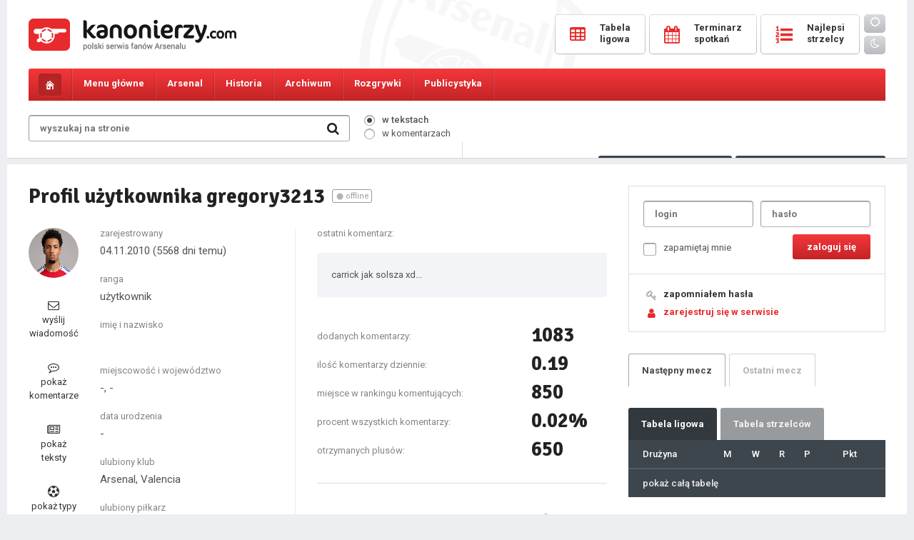

--- FILE ---
content_type: text/html; charset=UTF-8
request_url: https://kanonierzy.com/profil/gregory3213/15117/
body_size: 5583
content:
<!DOCTYPE html>
<html lang="pl">

<head>
<title>gregory3213 - pokaż profil - 
KANONIERZY.COM - Arsenal Londyn, Kanonierzy, Piłka Nożna, Arsenal FC</title>
<meta name="description" content="Największa polska strona o Arsenalu FC. Wywiady, informacje, newsy, konkursy, bogaty dział publicystyczny, forum dyskusyjne, video, galeria. " />
<meta name="keywords" content="Arsenal, Arsenal Londyn, Kanonierzy, The Gunners, Piłka Nożna, Premiership, London" />
<meta charset="UTF-8" />
<meta name="viewport" content="width=device-width, initial-scale=1.0, maximum-scale=1.0, user-scalable=no" />
<link href="https://kanonierzy.com/images/favicon.png" rel="shortcut icon">
<link href="https://kanonierzy.com/images/favicon.png" rel="apple-touch-icon-precomposed">
<link rel="stylesheet" type="text/css" href="/style.css?v=1765702612" />
<link rel="stylesheet" href="https://kanonierzy.com/fonts/css/font-awesome.min.css">
<link rel="stylesheet" type="text/css" href="https://kanonierzy.com/circle.css" />
<link href="https://fonts.googleapis.com/css?family=Roboto:300,400,400italic,500,700,900&subset=latin-ext" rel="stylesheet" type="text/css" />
<link href="https://fonts.googleapis.com/css?family=Signika:300,400,600,700&subset=latin-ext" rel="stylesheet" type="text/css" />
<script type="text/javascript" src="https://kanonierzy.com/jquery-1.11.0.min.js"></script>
<script type="text/javascript" src="https://kanonierzy.com/main.js"></script>


</head>
<body id="kanonierzy">

<div class="overlay"></div>
  
<div class="main">
	<div class="mainbg">
		<header>
			<div class="logo"><a href="https://kanonierzy.com/"></a></div><a class="mobile-user mobile-user-smaller" href="https://kanonierzy.com/logowanie/"><i class="fa fa-user-o" aria-hidden="true"></i></a><a class="mobile-search" href="#"><i class="fa fa-search" aria-hidden="true"></i></a>
			<a class="toggle-nav" href="#"><i class="fa fa-bars" aria-hidden="true"></i><i class="fa fa-times" aria-hidden="true"></i></a>
			<form class="searchmobile" onsubmit="window.location='https://kanonierzy.com/szukaj/'+this.where.value+'/'+this.search.value;return false;">
				<div class="search">
					<input class="search" type="text" id="search" name="search" placeholder="wyszukaj na stronie" value="" />
					<input id="text" type="hidden" class="radio" name="where" value="newsy" checked="checked" />
					<input class="searchbutton" value=" " type="submit" />
					<i class="fa fa-search" aria-hidden="true"></i>
				</div>
			</form>	
			<div class="buttons">
				<a href="https://kanonierzy.com/tabela-ligowa/"><span class="text"><span class="icon"><i class="fa fa-table" aria-hidden="true"></i></span><span class="caption">tabela</span><span class="name">Tabela <br />ligowa</span></span></a>
				<a href="https://kanonierzy.com/terminarz-spotkan/"><span class="text"><span class="icon"><i class="fa fa-calendar" aria-hidden="true"></i></span><span class="caption">mecze</span><span class="name">Terminarz <br />spotkań</span></span></a>
				<a href="https://kanonierzy.com/tabela-strzelcow/"><span class="text"><span class="icon"><i class="fa fa-list-ol" aria-hidden="true"></i></span><span class="caption">bramki</span><span class="name">Najlepsi <br />strzelcy</span></span></a>
				<a href="https://kanonierzy.com/ocen-zawodnikow/" class="mobile"><span class="text"><span class="icon"><i class="fa fa-star-o" aria-hidden="true"></i></span><span class="caption">oceny</span></span></a>
				<a href="https://kanonierzy.com/liga-typerow/" class="mobile"><span class="text"><span class="icon"><i class="fa fa-futbol-o" aria-hidden="true"></i></span><span class="caption">typer</span></span></a>
				<div class="theme"><a class="day" id="bday"><i class="fa fa-sun-o"></i></a><a class="night" id="bnight"><i class="fa fa-moon-o"></i></a></div>
			</div>	
		</header>
	</div>
</div><nav id="navigation">
	<div class="main">
		<div class="mainbg">
			<ul class="menu">
				<li class="home"><a href="https://kanonierzy.com/"></a></li>                                                                                           
				<li class="menu1 tab-link" data-tab="tab-1"><span>Menu główne</span><ul class="sub">
					<li><a href="https://kanonierzy.com/">Strona główna</a></li>
					<li><a href="https://kanonierzy.com/liga-typerow/"><strong>Liga typerów Kanonierzy.com</strong></a></li>
					<li><a href="https://kanonierzy.com/strona/dolacz-do-redakcji/22/">Dołącz do redakcji</a></li>
					<li><a href="https://kanonierzy.com/ranking-komentatorow/">Rankingi</a></li>
					<li><a href="https://kanonierzy.com/najlepsze-komentarze/">Najlepsze komentarze</a></li>
					<li><a href="https://kanonierzy.com/strona/reklama/23/">Reklama</a></li>
					<li><a href="https://kanonierzy.com/uzytkownicy/">Użytkownicy</a></li>
					<li><a href="https://kanonierzy.com/strona/kontakt/263/">Kontakt</a></li>
					<li><a href="https://kanonierzy.com/strona/regulamin-serwisu/21/">Regulamin</a></li>
					
				</ul></li>
				<li class="menu2 tab-link" data-tab="tab-2"><span>Arsenal</span><ul class="sub">
					<li><a href="https://kanonierzy.com/kadra/">Kadra</a></li>
					<li><a href="https://kanonierzy.com/strona/transfery/268/">Transfery</a></li>
					<li><a href="https://kanonierzy.com/strona/stadion/11/">Stadion</a></li>
					<li><a href="https://kanonierzy.com/strona/centrum-treningowe/1/">Centrum treningowe</a></li>
					<li><a href="">Rezerwy</a></li>
					<li><a href="">Arsenal Ladies</a></li>
				</ul></li>
				<li class="menu3 tab-link" data-tab="tab-3"><span>Historia</span><ul class="sub">
					<li><a href="https://kanonierzy.com/strona/historia-klubu/12/">Historia klubu</a></li>
					<li><a href="https://kanonierzy.com/strona/historia-strojow/38/">Historia strojów</a></li>
					<li><a href="https://kanonierzy.com/strona/sukcesy/17/">Sukcesy</a></li>
					<li><a href="https://kanonierzy.com/strona/rekordy/201/">Rekordy</a></li>
					<li><a href="https://kanonierzy.com/strona/klubowe-ciekawostki/19/">Klubowe ciekawostki</a></li>
					<li><a href="https://kanonierzy.com/strona/jak-kupic-bilety-na-mecz-arsenalu/264/">Jak kupić bilety na mecz Arsenalu?</a></li>
				</ul></li>
				<li class="menu4 tab-link" data-tab="tab-4"><span>Archiwum</span><ul class="sub">
					<li><a href="https://kanonierzy.com/strona/niezapomniane-mecze/71/">Niezapomniane mecze</a></li>
					<li><a href="https://kanonierzy.com/strona/archiwum-zawodnikow/40/">Archiwum zawodników</a></li>
					<li><a href="https://kanonierzy.com/strona/menedzerowie/65/">Menedżerowie</a></li>
					<li><a href="https://kanonierzy.com/strona/derby-polnocnego-londynu/236/">Derby północnego Londynu</a></li>
				</ul></li>
				<li class="menu5 tab-link" data-tab="tab-5"><span>Rozgrywki</span><ul class="sub">
					<li><a href="https://kanonierzy.com/tabela-ligowa/">Tabela ligowa</a></li>
					<li><a href="https://kanonierzy.com/terminarz-spotkan/">Terminarz spotkań</a></li>
					<li><a href="https://kanonierzy.com/tabela-strzelcow/">Tabela strzelców</a></li>				
					<li><a href="https://kanonierzy.com/kontuzje/">Kontuzje w drużynie</a></li>
				</ul></li>
				
				
				<li class="menu7 tab-link" data-tab="tab-7"><span>Publicystyka</span><ul class="sub">
					<li><a href="https://kanonierzy.com/publicystyka/felietony/">Felietony</a></li>
					<li><a href="https://kanonierzy.com/publicystyka/artykuly/">Artykuły</a></li>
					<li><a href="https://kanonierzy.com/publicystyka/wywiady/">Wywiady</a></li>
				</ul></li><li class="theme"><a class="day" id="bday2"><i class="fa fa-sun-o"></i> <span>tryb dzienny</span></a></li>
				<li class="theme"><a class="night" id="bnight2"><i class="fa fa-moon-o"></i> <span>tryb nocny</span></a></li>				
<script>
	function applyTheme (theme) {
		document.getElementById("kanonierzy").className = theme;
		localStorage.setItem ("theme", theme);	
	}

	function applyDayTheme () {
		applyTheme("day");
	}

	function applyNightTheme() {
		applyTheme("night");
	}

	function addButtonLestenrs () {
		document.getElementById("bday").addEventListener("click", applyDayTheme);
		document.getElementById("bnight").addEventListener("click", applyNightTheme);
		document.getElementById("bday2").addEventListener("click", applyDayTheme);
		document.getElementById("bnight2").addEventListener("click", applyNightTheme);
	}

	function initiate(){
		if(typeof(localStorage)===undefined)
			alert("the application can not be executed properly in this browser");
		else{
			if(localStorage.getItem("theme")===null)
				applyDayTheme();
			else
				applyTheme(localStorage.getItem("theme"));
		}
		addButtonLestenrs();
	}
	initiate();
</script>

</ul>

			<div id="tab-1" class="tab-content">
				<ul class="submenu">
					<li><a href="https://kanonierzy.com/"><i class="fa fa-long-arrow-right" aria-hidden="true"></i>Strona główna</a></li>
					<li><a href="https://kanonierzy.com/liga-typerow/"><i class="fa fa-long-arrow-right" aria-hidden="true"></i><strong>Liga typerów</strong></a></li>
					<li><a href="https://kanonierzy.com/strona/dolacz-do-redakcji/22/"><i class="fa fa-long-arrow-right" aria-hidden="true"></i>Dołącz do redakcji</a></li>					
					<li><a href="https://kanonierzy.com/ranking-komentatorow/"><i class="fa fa-long-arrow-right" aria-hidden="true"></i>Rankingi</a></li>
					<li><a href="https://kanonierzy.com/najlepsze-komentarze/"><i class="fa fa-long-arrow-right" aria-hidden="true"></i>Najlepsze komentarze</a></li>
					<li><a href="https://kanonierzy.com/strona/reklama/23/"><i class="fa fa-long-arrow-right" aria-hidden="true"></i>Reklama</a></li>
					<li><a href="https://kanonierzy.com/uzytkownicy/"><i class="fa fa-long-arrow-right" aria-hidden="true"></i>Użytkownicy</a></li>
					<li><a href="https://kanonierzy.com/strona/kontakt/263/"><i class="fa fa-long-arrow-right" aria-hidden="true"></i>Kontakt</a></li>
					<li><a href="https://kanonierzy.com/strona/regulamin-serwisu/21/"><i class="fa fa-long-arrow-right" aria-hidden="true"></i>Regulamin</a></li>
				</ul>
			</div>
			<div id="tab-2" class="tab-content">
				<ul class="submenu">
					<li><a href="https://kanonierzy.com/kadra/"><i class="fa fa-long-arrow-right" aria-hidden="true"></i>Kadra</a></li>
					<li><a href="https://kanonierzy.com/strona/transfery/268/"><i class="fa fa-long-arrow-right" aria-hidden="true"></i>Transfery</a></li>
					<li><a href="https://kanonierzy.com/strona/stadion/11/"><i class="fa fa-long-arrow-right" aria-hidden="true"></i>Stadion</a></li>
					<li><a href="https://kanonierzy.com/strona/centrum-treningowe/1/"><i class="fa fa-long-arrow-right" aria-hidden="true"></i>Centrum treningowe</a></li>
					<li><a href=""><i class="fa fa-long-arrow-right" aria-hidden="true"></i>Rezerwy</a></li>
					<li><a href=""><i class="fa fa-long-arrow-right" aria-hidden="true"></i>Arsenal Ladies</a></li>
				</ul>
			</div>
			<div id="tab-3" class="tab-content">
				<ul class="submenu">
					<li><a href="https://kanonierzy.com/strona/historia-klubu/12/"><i class="fa fa-long-arrow-right" aria-hidden="true"></i>Historia klubu</a></li>
					<li><a href="https://kanonierzy.com/strona/historia-strojow/38/"><i class="fa fa-long-arrow-right" aria-hidden="true"></i>Historia strojów</a></li>
					<li><a href="https://kanonierzy.com/strona/sukcesy/17/"><i class="fa fa-long-arrow-right" aria-hidden="true"></i>Sukcesy</a></li>
					<li><a href="https://kanonierzy.com/strona/rekordy/201/"><i class="fa fa-long-arrow-right" aria-hidden="true"></i>Rekordy</a></li>
					<li><a href="https://kanonierzy.com/strona/klubowe-ciekawostki/19/"><i class="fa fa-long-arrow-right" aria-hidden="true"></i>Klubowe ciekawostki</a></li>
				</ul>
			</div>
			<div id="tab-4" class="tab-content">
				<ul class="submenu">
					<li><a href="https://kanonierzy.com/strona/niezapomniane-mecze/71/"><i class="fa fa-long-arrow-right" aria-hidden="true"></i>Niezapomniane mecze</a></li>
					<li><a href="https://kanonierzy.com/strona/archiwum-zawodnikow/40/"><i class="fa fa-long-arrow-right" aria-hidden="true"></i>Archiwum zawodników</a></li>
					<li><a href="https://kanonierzy.com/strona/menedzerowie/65/"><i class="fa fa-long-arrow-right" aria-hidden="true"></i>Menedżerowie</a></li>
					<li><a href="https://kanonierzy.com/strona/derby-polnocnego-londynu/236/"><i class="fa fa-long-arrow-right" aria-hidden="true"></i>Derby północnego Londynu</a></li>
				</ul>
			</div>	
			<div id="tab-5" class="tab-content">
				<ul class="submenu">
					<li><a href="https://kanonierzy.com/tabela-ligowa/"><i class="fa fa-long-arrow-right" aria-hidden="true"></i>Tabela ligowa</a></li>
					<li><a href="https://kanonierzy.com/terminarz-spotkan/"><i class="fa fa-long-arrow-right" aria-hidden="true"></i>Terminarz spotkań</a></li>
					<li><a href="https://kanonierzy.com/tabela-strzelcow/"><i class="fa fa-long-arrow-right" aria-hidden="true"></i>Tabela strzelców</a></li>				
					<li><a href="https://kanonierzy.com/kontuzje/"><i class="fa fa-long-arrow-right" aria-hidden="true"></i>Kontuzje w drużynie</a></li>
				</ul>
			</div>	
			<div id="tab-6" class="tab-content">
				<ul class="submenu">
					<li><a href="https://kanonierzy.com/strona/jak-kupic-bilety-na-mecz-arsenalu/264/"><i class="fa fa-long-arrow-right" aria-hidden="true"></i>Jak kupić bilety na mecz Arsenalu?</a></li>
				</ul>
			</div>	
			<div id="tab-7" class="tab-content">
				<ul class="submenu">
					<li><a href="https://kanonierzy.com/publicystyka/felietony/"><i class="fa fa-long-arrow-right" aria-hidden="true"></i>Felietony</a></li>
					<li><a href="https://kanonierzy.com/publicystyka/artykuly/"><i class="fa fa-long-arrow-right" aria-hidden="true"></i>Artykuły</a></li>
					<li><a href="https://kanonierzy.com/publicystyka/wywiady/"><i class="fa fa-long-arrow-right" aria-hidden="true"></i>Wywiady</a></li>
				</ul>
			</div>
		</div>
	</div>
</nav>
<div class="main">
	<div class="mainbg">		
		<div class="tools">
			<form onsubmit="window.location='https://kanonierzy.com/szukaj/'+this.where.value+'/'+this.search.value;return false;">
			<div class="search">
				<input class="search" type="text" id="search" name="search" placeholder="wyszukaj na stronie" value="" />
				
				<input class="searchbutton" value=" " type="submit" />
				<i class="fa fa-search" aria-hidden="true"></i>
			</div>
			<div class="searchwhere">
				<p><input id="itext" type="radio" class="radio" name="where" value="newsy" checked="checked" /><label for="itext"><span></span>w tekstach</label></p>
				<p><input id="comment" type="radio" class="radio" name="where" value="komentarze"  /><label for="comment"><span></span>w komentarzach</label></p></div>
			</form>
			<div class="toolsbuttons">
				<div class="online"><i class="fa fa-users" aria-hidden="true"></i> <span>Osób online: </span><span class="big">1424</span></div>
				<a href="https://kanonierzy.com/ocen-zawodnikow/" class="button votes"><i class="fa fa-thumbs-o-up" aria-hidden="true"></i> Oceny<span class="hid"> pomeczowe</span></a>
				<a href="https://kanonierzy.com/liga-typerow/" class="button types"><i class="fa fa-futbol-o" aria-hidden="true"></i> Typer<span class="hid"> kanonierzy.com</span></a>
			</div>
		</div>
		<!--<div class="loginregister">
			<a href=""><i class="fa fa-key" aria-hidden="true"></i>logowanie</a><a href=""><i class="fa fa-user" aria-hidden="true"></i>rejestracja</a>
		</div>-->
	</div><div class="spacer"></div><div class="mainbg"><div style="width: 100%; text-align: center;">
	


</div><div class="content">		
			<div class="columnwide">
					<h1 class="sub"><p class="username">Profil użytkownika gregory3213</p> <span class="offline">offline</span></h1>
					<div class="userprofile">
					<div class="photo"><img src="https://kanonierzy.com/avatars/1732392387.png" alt="gregory3213" />
						<a href="https://kanonierzy.com/wiadomosci/rozmowa/15117/"><i class="fa fa-envelope-o" aria-hidden="true"></i><br />wyślij wiadomość</a>
						<a href="https://kanonierzy.com/profil/gregory3213/15117/komentarze/"><i class="fa fa-commenting-o" aria-hidden="true"></i><br />pokaż komentarze</a>
						<a href="https://kanonierzy.com/profil/gregory3213/15117/teksty/newsy/"><i class="fa fa-newspaper-o" aria-hidden="true"></i><br />pokaż teksty</a>
						<a href="https://kanonierzy.com/profil/gregory3213/15117/typy/"><i class="fa fa-futbol-o" aria-hidden="true"></i><br />pokaż typy</a></div>
					<div class="details1">
					<span class="text1">zarejestrowany</span><br />
					<span class="text2">04.11.2010 <br />(5568 dni temu)</span><br /><br />

					<span class="text1">ranga</span><br />
					<span class="text2">użytkownik</span><br /><br />

					<span class="text1">imię i nazwisko</span><br />
					<span class="text2"> 
					</span><br /><br />

					<span class="text1">miejscowość i województwo</span><br />
					<span class="text2">-, -</span><br /><br />

					<span class="text1">data urodzenia</span><br />
					<span class="text2">-</span><br /><br />

					<span class="text1">ulubiony klub</span><br />
					<span class="text2">Arsenal, Valencia</span><br /><br />
					
					<span class="text1">ulubiony piłkarz</span><br />
					<span class="text2">Bergkamp, Pires, Henry, Mendieta, Albelda</span><br /><br />
					
					<span class="text1">zainteresowania</span><br />
					<span class="text2">-</span>
					</div>
					<div class="details2">
						
						<div class="last">
							<span class="tit">ostatni komentarz:</span>
							<p class="comment"><a href="https://kanonierzy.com/news/arsenal-deklasuje-leeds-i-umacnia-sie-na-pozycji-lidera/55378/#komentarz-5293339">carrick jak solsza xd...</a></p>
						</div>
						<table>
							<tr><td>dodanych komentarzy:</td><td>1083</td></tr>
							<tr><td>ilość komentarzy dziennie:</td><td>0.19</td></tr>
							<tr><td>miejsce w rankingu komentujących:</td><td>850</td></tr>
							<tr><td>procent wszystkich komentarzy:</td><td>0.02%</td></tr><tr><td>otrzymanych plusów:</td><td>650</td></tr>
						</table>
							<div class="warns">
							
							</div>
						<table>
							<tr><td>dodanych tekstów:</td><td>0</td></tr>
							<tr><td>ilość tekstów dziennie:</td><td>0</td></tr>
							<tr><td>miejsce w rankingu redaktorów:</td><td>5556</td></tr>
							<tr><td>procent wszystkich tekstów:</td><td>0%</td></tr>
						</table>
						<div class="warns">
							<table>
								<tr><td>otrzymanych ostrzeżeń:</td><td>0/5</td></tr>
							</table>
						</div>					
					</div>
				</div>
			</div>
			<div class="columnsmall">
				<div class="userpanel">
					<div class="login">
					<form action="/profile.php?id=15117" method="post">
						<fieldset>
							<input class="text" type="text" value="" placeholder="login" name="login_login" />
							<input class="text" type="password" value="" placeholder="hasło" name="login_pass" />
							<input class="checkbox" name="remember" type="checkbox" value="1" id="remember" /><label for="remember"><span></span>zapamiętaj mnie</label>
							<input class="login" type="submit" value="zaloguj się" />
						</fieldset>
					</form>
					</div>
					<ul class="fa-ul">
						<li><i class="fa-li fa fa-key" aria-hidden="true"></i><a href="https://kanonierzy.com/zapomnialem-hasla/">zapomniałem hasła</a></li>
						<li class="red"><i class="fa-li fa fa-user" aria-hidden="true"></i><a href="https://kanonierzy.com/rejestracja/">zarejestruj się w serwisie</a></li>
					</ul>
				</div>
<div style="width: 100%; float: left; text-align: center; margin: 20px 0 0 0; display: none;">

</div>



				<div class="tabs tabs1">
					<div class="tab current" match-tab="tab-8">Następny<span class="hid"> mecz</span></div>
					<div class="tab" match-tab="tab-9">Ostatni<span class="hid"> mecz</span></div>
					
				</div><div class="tabs tabs2">
					<div class="tab current" table-tab="tab-10">Tabela<span class="hid"> ligowa</span></div>
					<div class="tab" table-tab="tab-11"><span class="hid">Tabela strzelców</span><span class="disp">Strzelcy</span></div>
				</div>
				
				<div id="tab-10" class="table-content current">
					<div class="lboxdark">
						<table>
							<tr><th>Drużyna</th><th class="center">M</th><th class="center hid">W</th><th class="center hid">R</th><th class="center hid">P</th><th class="points">Pkt</th></tr>
						</table>				
						<div class="more">
							<a class="table-more display-more">pokaż całą tabelę</a>
							<a class="table-more display-less">zwiń tabelę</a>
						</div>
					</div>
				</div><div id="tab-11" class="table-content">
					<div class="lboxdark">
						<table>
							<tr><th>Zawodnik</th><th class="center">Bramki</th><th class="center">Asysty</th></tr>	
						</table>
						<div class="more">
							<a href="https://kanonierzy.com/tabela-strzelcow/">pokaż całą tabelę</a>
						</div>
					</div>
				</div><div class="poll">
					<span class="header">Sonda</span><span class="question">Musisz być zalogowany, aby posiadać dostęp do ankiety.</span>
					</div>
				
				
					<!--<div class="vote">
						<div class="singlevote">
							<div class="votecont"><div class="c100 p0 small">
									<span>0</span>
									<div class="slice">
										<div class="bar"></div>
										<div class="fill"></div>
									</div>
								</div>
								<span class="title">Gracz stycznia</span>
								<span class="choice">wybór redaktorów</span>
								<span class="name"></span>
							</div>
							<div class="picture">
								<img src="https://kanonierzy.com/" alt="" />
							</div>
						</div>
						<div class="singlevote">
							<div class="votecont"><div class="c100 p0 small">
									<span>0</span>
									<div class="slice">
										<div class="bar"></div>
										<div class="fill"></div>
									</div>
								</div>
								<span class="title">Gracz stycznia</span>
								<span class="choice">wybór użytkowników</span>
								<span class="name"></span>
							</div>
							<div class="picture">
								<img src="https://kanonierzy.com/" alt="" />
							</div>
						</div>
					</div>-->
					

					
				<div class="tabs tabs3">
					<div class="tab current" texts-tab="tab-12">Publicystyka</div>
					<div class="tab" texts-tab="tab-13">Wywiady</div>
				</div>
				
				<div id="tab-12" class="texts-content current">
					<div class="lbox">
						<ul class="publicism">
							<li>
								<img class="newsimg" src="https://kanonierzy.com/images/big/zagadnienia_taktyczne.jpg" alt="Zagadnienia Taktyczne #39: Skrzynka narzędziowa" /><a class="title" href="https://kanonierzy.com/news/zagadnienia-taktyczne-39-skrzynka-narzedziowa/55060/">Zagadnienia Taktyczne #39: Skrzynka narzędziowa</a>
							</li>
							<li>
								<span class="details">
									<span class="date"><i class="fa fa-clock-o" aria-hidden="true"></i> 16.10.2025</span>
									<span class="comments"><i class="fa fa-comments" aria-hidden="true"></i>7<span class="hid"> komentarzy</span></span>
								</span>
							</li>
							<li>
								<img class="newsimg" src="https://kanonierzy.com/images/big/gillett_jarred2.jpg" alt="80 procent: Gdy statystyka przestaje być przypadkiem" /><a class="title" href="https://kanonierzy.com/news/80-procent-gdy-statystyka-przestaje-byc-przypadkiem/55029/">80 procent: Gdy statystyka przestaje być przypadkiem</a>
							</li>
							<li>
								<span class="details">
									<span class="date"><i class="fa fa-clock-o" aria-hidden="true"></i> 29.09.2025</span>
									<span class="comments"><i class="fa fa-comments" aria-hidden="true"></i>28<span class="hid"> komentarzy</span></span>
								</span>
							</li>
							<li>
								<img class="newsimg" src="https://kanonierzy.com/images/big/zagadnienia_taktyczne4.jpg" alt="Zagadnienia taktyczne #38: Porażka na Anfield" /><a class="title" href="https://kanonierzy.com/news/zagadnienia-taktyczne-38-porazka-na-anfield/55008/">Zagadnienia taktyczne #38: Porażka na Anfield</a>
							</li>
							<li>
								<span class="details">
									<span class="date"><i class="fa fa-clock-o" aria-hidden="true"></i> 09.09.2025</span>
									<span class="comments"><i class="fa fa-comments" aria-hidden="true"></i>9<span class="hid"> komentarzy</span></span>
								</span>
							</li>
							<li>
								<img class="newsimg" src="https://kanonierzy.com/images/big/eze_eberechi9.jpg" alt="Okiem kibica #2: Marzenie młodego chłopca" /><a class="title" href="https://kanonierzy.com/news/okiem-kibica-2-marzenie-mlodego-chlopca/54985/">Okiem kibica #2: Marzenie młodego chłopca</a>
							</li>
							<li>
								<span class="details">
									<span class="date"><i class="fa fa-clock-o" aria-hidden="true"></i> 28.08.2025</span>
									<span class="comments"><i class="fa fa-comments" aria-hidden="true"></i>7<span class="hid"> komentarzy</span></span>
								</span>
							</li>
							<li>
								<img class="newsimg" src="https://kanonierzy.com/images/big/zagadnienia_taktyczne3.jpg" alt="Zagadnienia taktyczne #37: Manita na Emirates" /><a class="title" href="https://kanonierzy.com/news/zagadnienia-taktyczne-37-manita-na-emirates/54982/">Zagadnienia taktyczne #37: Manita na Emirates</a>
							</li>
							<li>
								<span class="details">
									<span class="date"><i class="fa fa-clock-o" aria-hidden="true"></i> 26.08.2025</span>
									<span class="comments"><i class="fa fa-comments" aria-hidden="true"></i>5<span class="hid"> komentarzy</span></span>
								</span>
							</li>
							<li><a class="more" href="https://kanonierzy.com/publicystyka/felietony/">pokaż całą publicystykę</a></li>
						</ul>
					</div>	
				</div>
				
				<div id="tab-13" class="texts-content">
					<div class="lbox">
						<ul class="publicism">
							<li>
								<img class="newsimg" src="https://kanonierzy.com/images/big/smith-rowe_emile14.jpg" alt="Wywiad z Emilem Smith-Rowem: Jego inspiracje na boisku i poza nim" /><a class="title" href="https://kanonierzy.com/news/wywiad-z-emilem-smith-rowem-jego-inspiracje-na-boisku-i-poza-nim/52841/">Wywiad z Emilem Smith-Rowem: Jego inspiracje na boisku i poza nim</a>
							</li>
							<li>
								<span class="details">
									<span class="date"><i class="fa fa-clock-o" aria-hidden="true"></i> 05.09.2022</span>
									<span class="comments"><i class="fa fa-comments" aria-hidden="true"></i>10<span class="hid"> komentarzy</span></span>
								</span>
							</li>
							<li>
								<img class="newsimg" src="https://kanonierzy.com/images/big/wenger51.jpg" alt="Pot, cierpienie i egoizm " /><a class="title" href="https://kanonierzy.com/news/pot-cierpienie-i-egoizm/52050/">Pot, cierpienie i egoizm </a>
							</li>
							<li>
								<span class="details">
									<span class="date"><i class="fa fa-clock-o" aria-hidden="true"></i> 11.11.2021</span>
									<span class="comments"><i class="fa fa-comments" aria-hidden="true"></i>8<span class="hid"> komentarzy</span></span>
								</span>
							</li>
							<li>
								<img class="newsimg" src="https://kanonierzy.com/images/big/rudzki_emirates.jpg" alt="Wywiad z Przemkiem Rudzkim" /><a class="title" href="https://kanonierzy.com/news/wywiad-z-przemkiem-rudzkim/51977/">Wywiad z Przemkiem Rudzkim</a>
							</li>
							<li>
								<span class="details">
									<span class="date"><i class="fa fa-clock-o" aria-hidden="true"></i> 08.10.2021</span>
									<span class="comments"><i class="fa fa-comments" aria-hidden="true"></i>16<span class="hid"> komentarzy</span></span>
								</span>
							</li>
							<li>
								<img class="newsimg" src="https://kanonierzy.com/images/big/wilshere_jack19.jpg" alt="Historia Jacka Wilshere'a" /><a class="title" href="https://kanonierzy.com/news/historia-jacka-wilshere-a/51852/">Historia Jacka Wilshere'a</a>
							</li>
							<li>
								<span class="details">
									<span class="date"><i class="fa fa-clock-o" aria-hidden="true"></i> 27.08.2021</span>
									<span class="comments"><i class="fa fa-comments" aria-hidden="true"></i>35<span class="hid"> komentarzy</span></span>
								</span>
							</li>
							<li>
								<img class="newsimg" src="https://kanonierzy.com/images/big/xhaka_granit25.jpg" alt="Obszerny wywiad z Xhaką dla The Guardian" /><a class="title" href="https://kanonierzy.com/news/obszerny-wywiad-z-xhaka-dla-the-guardian/51242/">Obszerny wywiad z Xhaką dla The Guardian</a>
							</li>
							<li>
								<span class="details">
									<span class="date"><i class="fa fa-clock-o" aria-hidden="true"></i> 07.02.2021</span>
									<span class="comments"><i class="fa fa-comments" aria-hidden="true"></i>21<span class="hid"> komentarzy</span></span>
								</span>
							</li>
							<li><a class="more" href="https://kanonierzy.com/publicystyka/wywiady/">pokaż wszystkie wywiady</a></li>
						</ul>
					</div>	
				</div>

<div class="linkz">
<a href="https://www.udanarandka.com" style="text-align: center;width: 100%;display: inline-block;">UdanaRandka.com</a>

</div>




</div>

		</div>
	</div>
	<footer>Copyright &copy; 2006-2026 <strong>Kanonierzy.com.</strong> <br class="hid" />Wszelkie Prawa Zastrzeżone.</footer>		
</div>

</body>
</html>

<!-- Google tag (gtag.js) -->
<script async src="https://www.googletagmanager.com/gtag/js?id=G-7XNL5N2CPL"></script>
<script>
  window.dataLayer = window.dataLayer || [];
  function gtag(){dataLayer.push(arguments);}
  gtag('js', new Date());

  gtag('config', 'G-7XNL5N2CPL');
</script>